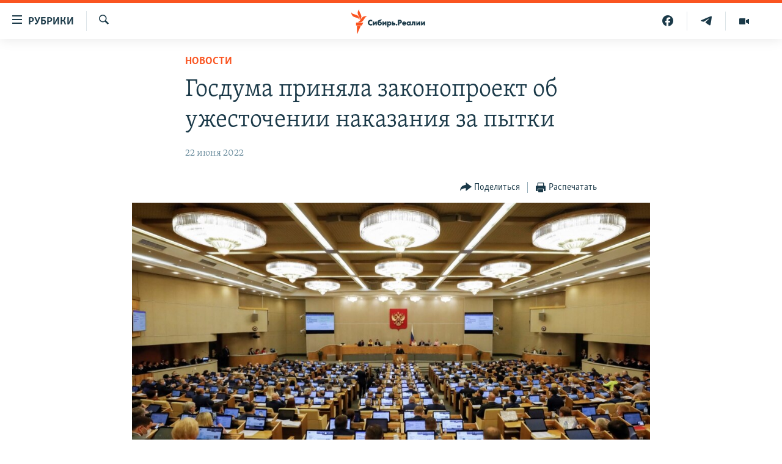

--- FILE ---
content_type: text/html; charset=utf-8
request_url: https://www.sibreal.org/a/gosduma/31909898.html
body_size: 13393
content:

<!DOCTYPE html>
<html lang="ru" dir="ltr" class="no-js">
<head>
<link href="/Content/responsive/RFE/ru-RU-X-SIB/RFE-ru-RU-X-SIB.css?&amp;av=0.0.0.0&amp;cb=371" rel="stylesheet"/>
<script src="https://tags.sibreal.org/rferl-pangea/prod/utag.sync.js"></script> <script type='text/javascript' src='https://www.youtube.com/iframe_api' async></script>
<link rel="manifest" href="/manifest.json">
<script type="text/javascript">
//a general 'js' detection, must be on top level in <head>, due to CSS performance
document.documentElement.className = "js";
var cacheBuster = "371";
var appBaseUrl = "/";
var imgEnhancerBreakpoints = [0, 144, 256, 408, 650, 1023, 1597];
var isLoggingEnabled = false;
var isPreviewPage = false;
var isLivePreviewPage = false;
if (!isPreviewPage) {
window.RFE = window.RFE || {};
window.RFE.cacheEnabledByParam = window.location.href.indexOf('nocache=1') === -1;
const url = new URL(window.location.href);
const params = new URLSearchParams(url.search);
// Remove the 'nocache' parameter
params.delete('nocache');
// Update the URL without the 'nocache' parameter
url.search = params.toString();
window.history.replaceState(null, '', url.toString());
} else {
window.addEventListener('load', function() {
const links = window.document.links;
for (let i = 0; i < links.length; i++) {
links[i].href = '#';
links[i].target = '_self';
}
})
}
// Iframe & Embed detection
var embedProperties = {};
try {
// Reliable way to check if we are in an iframe.
var isIframe = window.self !== window.top;
embedProperties.is_iframe = isIframe;
if (!isIframe) {
embedProperties.embed_context = "main";
} else {
// We are in an iframe. Let's try to access the parent.
// This access will only fail with strict cross-origin (without document.domain).
var parentLocation = window.top.location;
// The access succeeded. Now we explicitly compare the hostname.
if (window.location.hostname === parentLocation.hostname) {
embedProperties.embed_context = "embed_self";
} else {
// Hostname is different (e.g. different subdomain with document.domain)
embedProperties.embed_context = "embed_cross";
}
// Since the access works, we can safely get the details.
embedProperties.url_parent = parentLocation.href;
embedProperties.title_parent = window.top.document.title;
}
} catch (err) {
// We are in an iframe, and an error occurred, probably due to cross-origin restrictions.
embedProperties.is_iframe = true;
embedProperties.embed_context = "embed_cross";
// We cannot access the properties of window.top.
// `document.referrer` can sometimes provide the URL of the parent page.
// It is not 100% reliable, but it is the best we can do in this situation.
embedProperties.url_parent = document.referrer || null;
embedProperties.title_parent = null; // We can't get to the title in a cross-origin scenario.
}
var pwaEnabled = false;
var swCacheDisabled;
</script>
<meta charset="utf-8" />
<title>Госдума приняла законопроект об ужесточении наказания за пытки</title>
<meta name="description" content="Правозащитники считают, что новый закон не повлияет на проблему" />
<meta name="keywords" content="НОВОСТИ, Государственная дума РФ, пытки задержанных, законопроект о пытках" />
<meta name="viewport" content="width=device-width, initial-scale=1.0" />
<meta http-equiv="X-UA-Compatible" content="IE=edge" />
<meta name="robots" content="max-image-preview:large"><meta name="yandex-verification" content="be3e85d67b592604" />
<meta property="fb:pages" content="2178891482337491" />
<link href="https://www.sibreal.org/a/gosduma/31909898.html" rel="canonical" />
<meta name="apple-mobile-web-app-title" content="RFE/RL" />
<meta name="apple-mobile-web-app-status-bar-style" content="black" />
<meta name="apple-itunes-app" content="app-id=478861937, app-argument=//31909898.ltr" />
<meta content="Госдума приняла законопроект об ужесточении наказания за пытки" property="og:title" />
<meta content="Правозащитники считают, что новый закон не повлияет на проблему" property="og:description" />
<meta content="article" property="og:type" />
<meta content="https://www.sibreal.org/a/gosduma/31909898.html" property="og:url" />
<meta content="Сибирь.Реалии " property="og:site_name" />
<meta content="https://gdb.rferl.org/c3750000-0aff-0242-f338-08d9f07cc69f_cx1_cy9_cw95_w1200_h630.jpg" property="og:image" />
<meta content="1200" property="og:image:width" />
<meta content="630" property="og:image:height" />
<meta content="829012478041607" property="fb:app_id" />
<meta content="summary_large_image" name="twitter:card" />
<meta content="@SomeAccount" name="twitter:site" />
<meta content="https://gdb.rferl.org/c3750000-0aff-0242-f338-08d9f07cc69f_cx1_cy9_cw95_w1200_h630.jpg" name="twitter:image" />
<meta content="Госдума приняла законопроект об ужесточении наказания за пытки" name="twitter:title" />
<meta content="Правозащитники считают, что новый закон не повлияет на проблему" name="twitter:description" />
<link rel="amphtml" href="https://www.sibreal.org/amp/gosduma/31909898.html" />
<script type="application/ld+json">{"articleSection":"НОВОСТИ","isAccessibleForFree":true,"headline":"Госдума приняла законопроект об ужесточении наказания за пытки","inLanguage":"ru-RU-X-SIB","keywords":"НОВОСТИ, Государственная дума РФ, пытки задержанных, законопроект о пытках","author":{"@type":"Person","name":"Cибирь.Реалии"},"datePublished":"2022-06-22 11:05:26Z","dateModified":"2022-06-22 11:05:26Z","publisher":{"logo":{"width":512,"height":220,"@type":"ImageObject","url":"https://www.sibreal.org/Content/responsive/RFE/ru-RU-X-SIB/img/logo.png"},"@type":"NewsMediaOrganization","url":"https://www.sibreal.org","sameAs":["https://t.me/sibrealii","https://www.youtube.com/channel/UCXbY7Lu7rj1ZwpkzDjJDFIw/?sub_confirmation=1","https://twitter.com/sibrealii","https://www.facebook.com/sibrealii","https://www.instagram.com/sibrealii/"],"name":"Сибирь.Реалии","alternateName":""},"@context":"https://schema.org","@type":"NewsArticle","mainEntityOfPage":"https://www.sibreal.org/a/gosduma/31909898.html","url":"https://www.sibreal.org/a/gosduma/31909898.html","description":"Правозащитники считают, что новый закон не повлияет на проблему","image":{"width":1080,"height":608,"@type":"ImageObject","url":"https://gdb.rferl.org/c3750000-0aff-0242-f338-08d9f07cc69f_cx1_cy9_cw95_w1080_h608.jpg"},"name":"Госдума приняла законопроект об ужесточении наказания за пытки"}</script>
<script src="/Scripts/responsive/infographics.b?v=dVbZ-Cza7s4UoO3BqYSZdbxQZVF4BOLP5EfYDs4kqEo1&amp;av=0.0.0.0&amp;cb=371"></script>
<script src="/Scripts/responsive/loader.b?v=C-JLefdHQ4ECvt5x4bMsJCTq2VRkcN8JUkP-IB-DzAI1&amp;av=0.0.0.0&amp;cb=371"></script>
<link rel="icon" type="image/svg+xml" href="/Content/responsive/RFE/img/webApp/favicon.svg" />
<link rel="alternate icon" href="/Content/responsive/RFE/img/webApp/favicon.ico" />
<link rel="mask-icon" color="#ea6903" href="/Content/responsive/RFE/img/webApp/favicon_safari.svg" />
<link rel="apple-touch-icon" sizes="152x152" href="/Content/responsive/RFE/img/webApp/ico-152x152.png" />
<link rel="apple-touch-icon" sizes="144x144" href="/Content/responsive/RFE/img/webApp/ico-144x144.png" />
<link rel="apple-touch-icon" sizes="114x114" href="/Content/responsive/RFE/img/webApp/ico-114x114.png" />
<link rel="apple-touch-icon" sizes="72x72" href="/Content/responsive/RFE/img/webApp/ico-72x72.png" />
<link rel="apple-touch-icon-precomposed" href="/Content/responsive/RFE/img/webApp/ico-57x57.png" />
<link rel="icon" sizes="192x192" href="/Content/responsive/RFE/img/webApp/ico-192x192.png" />
<link rel="icon" sizes="128x128" href="/Content/responsive/RFE/img/webApp/ico-128x128.png" />
<meta name="msapplication-TileColor" content="#ffffff" />
<meta name="msapplication-TileImage" content="/Content/responsive/RFE/img/webApp/ico-144x144.png" />
<link rel="preload" href="/Content/responsive/fonts/Skolar-Lt_Cyrl_v2.4.woff" type="font/woff" as="font" crossorigin="anonymous" />
<link rel="alternate" type="application/rss+xml" title="RFE/RL - Top Stories [RSS]" href="/api/" />
<link rel="sitemap" type="application/rss+xml" href="/sitemap.xml" />
<script type="text/javascript">
var analyticsData = Object.assign(embedProperties, {url:"https://www.sibreal.org/a/gosduma/31909898.html",property_id:"543",article_uid:"31909898",page_title:"Госдума приняла законопроект об ужесточении наказания за пытки",page_type:"article",content_type:"article",subcontent_type:"article",last_modified:"2022-06-22 11:05:26Z",pub_datetime:"2022-06-22 11:05:26Z",section:"новости",english_section:"sib-news",byline:"",categories:"sib-news",tags:"государственная дума рф;пытки задержанных;законопроект о пытках",domain:"www.sibreal.org",language:"Russian",language_service:"RFERL Russian",platform:"web",copied:"no",copied_article:"",copied_title:"",runs_js:"Yes",cms_release:"8.45.0.0.371",enviro_type:"prod",slug:"gosduma",entity:"RFE",short_language_service:"RU",platform_short:"W",page_name:"Госдума приняла законопроект об ужесточении наказания за пытки"});
// Push Analytics data as GTM message (without "event" attribute and before GTM initialization)
window.dataLayer = window.dataLayer || [];
window.dataLayer.push(analyticsData);
</script>
<script type="text/javascript" data-cookiecategory="analytics">
var gtmEventObject = {event: 'page_meta_ready'};window.dataLayer = window.dataLayer || [];window.dataLayer.push(gtmEventObject);
var renderGtm = "true";
if (renderGtm === "true") {
(function(w,d,s,l,i){w[l]=w[l]||[];w[l].push({'gtm.start':new Date().getTime(),event:'gtm.js'});var f=d.getElementsByTagName(s)[0],j=d.createElement(s),dl=l!='dataLayer'?'&l='+l:'';j.async=true;j.src='//www.googletagmanager.com/gtm.js?id='+i+dl;f.parentNode.insertBefore(j,f);})(window,document,'script','dataLayer','GTM-WXZBPZ');
}
</script>
</head>
<body class=" nav-no-loaded cc_theme pg-article pg-article--single-column print-lay-article nojs-images ">
<noscript><iframe src="https://www.googletagmanager.com/ns.html?id=GTM-WXZBPZ" height="0" width="0" style="display:none;visibility:hidden"></iframe></noscript> <script type="text/javascript" data-cookiecategory="analytics">
var gtmEventObject = {event: 'page_meta_ready'};window.dataLayer = window.dataLayer || [];window.dataLayer.push(gtmEventObject);
var renderGtm = "true";
if (renderGtm === "true") {
(function(w,d,s,l,i){w[l]=w[l]||[];w[l].push({'gtm.start':new Date().getTime(),event:'gtm.js'});var f=d.getElementsByTagName(s)[0],j=d.createElement(s),dl=l!='dataLayer'?'&l='+l:'';j.async=true;j.src='//www.googletagmanager.com/gtm.js?id='+i+dl;f.parentNode.insertBefore(j,f);})(window,document,'script','dataLayer','GTM-WXZBPZ');
}
</script>
<!--Analytics tag js version start-->
<script type="text/javascript" data-cookiecategory="analytics">
var utag_data = Object.assign({}, analyticsData, {pub_year:"2022",pub_month:"06",pub_day:"22",pub_hour:"11",pub_weekday:"Wednesday"});
if(typeof(TealiumTagFrom)==='function' && typeof(TealiumTagSearchKeyword)==='function') {
var utag_from=TealiumTagFrom();var utag_searchKeyword=TealiumTagSearchKeyword();
if(utag_searchKeyword!=null && utag_searchKeyword!=='' && utag_data["search_keyword"]==null) utag_data["search_keyword"]=utag_searchKeyword;if(utag_from!=null && utag_from!=='') utag_data["from"]=TealiumTagFrom();}
if(window.top!== window.self&&utag_data.page_type==="snippet"){utag_data.page_type = 'iframe';}
try{if(window.top!==window.self&&window.self.location.hostname===window.top.location.hostname){utag_data.platform = 'self-embed';utag_data.platform_short = 'se';}}catch(e){if(window.top!==window.self&&window.self.location.search.includes("platformType=self-embed")){utag_data.platform = 'cross-promo';utag_data.platform_short = 'cp';}}
(function(a,b,c,d){ a="https://tags.sibreal.org/rferl-pangea/prod/utag.js"; b=document;c="script";d=b.createElement(c);d.src=a;d.type="text/java"+c;d.async=true; a=b.getElementsByTagName(c)[0];a.parentNode.insertBefore(d,a); })();
</script>
<!--Analytics tag js version end-->
<!-- Analytics tag management NoScript -->
<noscript>
<img style="position: absolute; border: none;" src="https://ssc.sibreal.org/b/ss/bbgprod,bbgentityrferl/1/G.4--NS/694756499?pageName=rfe%3aru%3aw%3aarticle%3a%d0%93%d0%be%d1%81%d0%b4%d1%83%d0%bc%d0%b0%20%d0%bf%d1%80%d0%b8%d0%bd%d1%8f%d0%bb%d0%b0%20%d0%b7%d0%b0%d0%ba%d0%be%d0%bd%d0%be%d0%bf%d1%80%d0%be%d0%b5%d0%ba%d1%82%20%d0%be%d0%b1%20%d1%83%d0%b6%d0%b5%d1%81%d1%82%d0%be%d1%87%d0%b5%d0%bd%d0%b8%d0%b8%20%d0%bd%d0%b0%d0%ba%d0%b0%d0%b7%d0%b0%d0%bd%d0%b8%d1%8f%20%d0%b7%d0%b0%20%d0%bf%d1%8b%d1%82%d0%ba%d0%b8&amp;c6=%d0%93%d0%be%d1%81%d0%b4%d1%83%d0%bc%d0%b0%20%d0%bf%d1%80%d0%b8%d0%bd%d1%8f%d0%bb%d0%b0%20%d0%b7%d0%b0%d0%ba%d0%be%d0%bd%d0%be%d0%bf%d1%80%d0%be%d0%b5%d0%ba%d1%82%20%d0%be%d0%b1%20%d1%83%d0%b6%d0%b5%d1%81%d1%82%d0%be%d1%87%d0%b5%d0%bd%d0%b8%d0%b8%20%d0%bd%d0%b0%d0%ba%d0%b0%d0%b7%d0%b0%d0%bd%d0%b8%d1%8f%20%d0%b7%d0%b0%20%d0%bf%d1%8b%d1%82%d0%ba%d0%b8&amp;v36=8.45.0.0.371&amp;v6=D=c6&amp;g=https%3a%2f%2fwww.sibreal.org%2fa%2fgosduma%2f31909898.html&amp;c1=D=g&amp;v1=D=g&amp;events=event1,event52&amp;c16=rferl%20russian&amp;v16=D=c16&amp;c5=sib-news&amp;v5=D=c5&amp;ch=%d0%9d%d0%9e%d0%92%d0%9e%d0%a1%d0%a2%d0%98&amp;c15=russian&amp;v15=D=c15&amp;c4=article&amp;v4=D=c4&amp;c14=31909898&amp;v14=D=c14&amp;v20=no&amp;c17=web&amp;v17=D=c17&amp;mcorgid=518abc7455e462b97f000101%40adobeorg&amp;server=www.sibreal.org&amp;pageType=D=c4&amp;ns=bbg&amp;v29=D=server&amp;v25=rfe&amp;v30=543&amp;v105=D=User-Agent " alt="analytics" width="1" height="1" /></noscript>
<!-- End of Analytics tag management NoScript -->
<!--*** Accessibility links - For ScreenReaders only ***-->
<section>
<div class="sr-only">
<h2>Ссылки для упрощенного доступа</h2>
<ul>
<li><a href="#content" data-disable-smooth-scroll="1">Вернуться к основному содержанию</a></li>
<li><a href="#navigation" data-disable-smooth-scroll="1">Вернутся к главной навигации</a></li>
<li><a href="#txtHeaderSearch" data-disable-smooth-scroll="1">Вернутся к поиску</a></li>
</ul>
</div>
</section>
<div class="fb-quote"></div>
<div dir="ltr">
<div id="page">
<aside>
<div class="c-lightbox overlay-modal">
<div class="c-lightbox__intro">
<h2 class="c-lightbox__intro-title"></h2>
<button class="btn btn--rounded c-lightbox__btn c-lightbox__intro-next" title="Следующий">
<span class="ico ico--rounded ico-chevron-forward"></span>
<span class="sr-only">Следующий</span>
</button>
</div>
<div class="c-lightbox__nav">
<button class="btn btn--rounded c-lightbox__btn c-lightbox__btn--close" title="Закрыть">
<span class="ico ico--rounded ico-close"></span>
<span class="sr-only">Закрыть</span>
</button>
<button class="btn btn--rounded c-lightbox__btn c-lightbox__btn--prev" title="Предыдущий">
<span class="ico ico--rounded ico-chevron-backward"></span>
<span class="sr-only">Предыдущий</span>
</button>
<button class="btn btn--rounded c-lightbox__btn c-lightbox__btn--next" title="Следующий">
<span class="ico ico--rounded ico-chevron-forward"></span>
<span class="sr-only">Следующий</span>
</button>
</div>
<div class="c-lightbox__content-wrap">
<figure class="c-lightbox__content">
<span class="c-spinner c-spinner--lightbox">
<img src="/Content/responsive/img/player-spinner.png"
alt="пожалуйста, подождите"
title="пожалуйста, подождите" />
</span>
<div class="c-lightbox__img">
<div class="thumb">
<img src="" alt="" />
</div>
</div>
<figcaption>
<div class="c-lightbox__info c-lightbox__info--foot">
<span class="c-lightbox__counter"></span>
<span class="caption c-lightbox__caption"></span>
</div>
</figcaption>
</figure>
</div>
<div class="hidden">
<div class="content-advisory__box content-advisory__box--lightbox">
<span class="content-advisory__box-text">This image contains sensitive content which some people may find offensive or disturbing.</span>
<button class="btn btn--transparent content-advisory__box-btn m-t-md" value="text" type="button">
<span class="btn__text">
Click to reveal
</span>
</button>
</div>
</div>
</div>
<div class="print-dialogue">
<div class="container">
<h3 class="print-dialogue__title section-head">Print Options:</h3>
<div class="print-dialogue__opts">
<ul class="print-dialogue__opt-group">
<li class="form__group form__group--checkbox">
<input class="form__check " id="checkboxImages" name="checkboxImages" type="checkbox" checked="checked" />
<label for="checkboxImages" class="form__label m-t-md">Images</label>
</li>
<li class="form__group form__group--checkbox">
<input class="form__check " id="checkboxMultimedia" name="checkboxMultimedia" type="checkbox" checked="checked" />
<label for="checkboxMultimedia" class="form__label m-t-md">Multimedia</label>
</li>
</ul>
<ul class="print-dialogue__opt-group">
<li class="form__group form__group--checkbox">
<input class="form__check " id="checkboxEmbedded" name="checkboxEmbedded" type="checkbox" checked="checked" />
<label for="checkboxEmbedded" class="form__label m-t-md">Embedded Content</label>
</li>
<li class="form__group form__group--checkbox">
<input class="form__check " id="checkboxComments" name="checkboxComments" type="checkbox" />
<label for="checkboxComments" class="form__label m-t-md"> Comments</label>
</li>
</ul>
</div>
<div class="print-dialogue__buttons">
<button class="btn btn--secondary close-button" type="button" title="Отменить">
<span class="btn__text ">Отменить</span>
</button>
<button class="btn btn-cust-print m-l-sm" type="button" title="Распечатать">
<span class="btn__text ">Распечатать</span>
</button>
</div>
</div>
</div>
<div class="ctc-message pos-fix">
<div class="ctc-message__inner">Ссылка была скопирована</div>
</div>
</aside>
<div class="hdr-20 hdr-20--big">
<div class="hdr-20__inner">
<div class="hdr-20__max pos-rel">
<div class="hdr-20__side hdr-20__side--primary d-flex">
<label data-for="main-menu-ctrl" data-switcher-trigger="true" data-switch-target="main-menu-ctrl" class="burger hdr-trigger pos-rel trans-trigger" data-trans-evt="click" data-trans-id="menu">
<span class="ico ico-close hdr-trigger__ico hdr-trigger__ico--close burger__ico burger__ico--close"></span>
<span class="ico ico-menu hdr-trigger__ico hdr-trigger__ico--open burger__ico burger__ico--open"></span>
<span class="burger__label">Рубрики</span>
</label>
<div class="menu-pnl pos-fix trans-target" data-switch-target="main-menu-ctrl" data-trans-id="menu">
<div class="menu-pnl__inner">
<nav class="main-nav menu-pnl__item menu-pnl__item--first">
<ul class="main-nav__list accordeon" data-analytics-tales="false" data-promo-name="link" data-location-name="nav,secnav">
<li class="main-nav__item">
<a class="main-nav__item-name main-nav__item-name--link" href="/brave-people" title="Отважные люди" data-item-name="brave-people" >Отважные люди</a>
</li>
<li class="main-nav__item">
<a class="main-nav__item-name main-nav__item-name--link" href="/z/22953" title="Личное дело" data-item-name="personnel-file" >Личное дело</a>
</li>
<li class="main-nav__item">
<a class="main-nav__item-name main-nav__item-name--link" href="/interview" title="Интервью" data-item-name="sib-interview" >Интервью</a>
</li>
<li class="main-nav__item">
<a class="main-nav__item-name main-nav__item-name--link" href="/obzor" title="Экспертиза" data-item-name="sib-review" >Экспертиза</a>
</li>
<li class="main-nav__item">
<a class="main-nav__item-name main-nav__item-name--link" href="/z/22437" title="Общество" data-item-name="sib-society" >Общество</a>
</li>
<li class="main-nav__item">
<a class="main-nav__item-name main-nav__item-name--link" href="/opinions" title="Мнения" data-item-name="sib-opinions" >Мнения</a>
</li>
<li class="main-nav__item">
<a class="main-nav__item-name main-nav__item-name--link" href="/history" title="История" data-item-name="sib-history" >История</a>
</li>
<li class="main-nav__item">
<a class="main-nav__item-name main-nav__item-name--link" href="/u-sosedej" title="У соседей" data-item-name="neighbours" >У соседей</a>
</li>
<li class="main-nav__item">
<a class="main-nav__item-name main-nav__item-name--link" href="/novosti-ne-politika" title="Ну и новость!" data-item-name="not-news" >Ну и новость!</a>
</li>
<li class="main-nav__item accordeon__item" data-switch-target="menu-item-1710">
<label class="main-nav__item-name main-nav__item-name--label accordeon__control-label" data-switcher-trigger="true" data-for="menu-item-1710">
Мультимедиа
<span class="ico ico-chevron-down main-nav__chev"></span>
</label>
<div class="main-nav__sub-list">
<a class="main-nav__item-name main-nav__item-name--link main-nav__item-name--sub" href="/videos" title="Видео" data-item-name="sib-multimedia" >Видео</a>
<a class="main-nav__item-name main-nav__item-name--link main-nav__item-name--sub" href="/p/7291.html" title="Фото" >Фото</a>
</div>
</li>
<li class="main-nav__item accordeon__item" data-switch-target="menu-item-1741">
<label class="main-nav__item-name main-nav__item-name--label accordeon__control-label" data-switcher-trigger="true" data-for="menu-item-1741">
Спецпроекты
<span class="ico ico-chevron-down main-nav__chev"></span>
</label>
<div class="main-nav__sub-list">
<a class="main-nav__item-name main-nav__item-name--link main-nav__item-name--sub" href="/price-of-war" title="Цена войны" data-item-name="price-of-war" >Цена войны</a>
<a class="main-nav__item-name main-nav__item-name--link main-nav__item-name--sub" href="/p/6867.html" title="Хранители Сибири" data-item-name="sibiria-guardians" >Хранители Сибири</a>
<a class="main-nav__item-name main-nav__item-name--link main-nav__item-name--sub" href="/gulag-land" title="Территория ГУЛАГа" data-item-name="gulag-land" >Территория ГУЛАГа</a>
<a class="main-nav__item-name main-nav__item-name--link main-nav__item-name--sub" href="/z/22077" title="Такие малые народы" data-item-name="ethnic" >Такие малые народы</a>
<a class="main-nav__item-name main-nav__item-name--link main-nav__item-name--sub" href="/after-empire" title="После империи" data-item-name="after-empire" >После империи</a>
<a class="main-nav__item-name main-nav__item-name--link main-nav__item-name--sub" href="/russkij-mir" title="Русский мир" data-item-name="russian-world" >Русский мир</a>
<a class="main-nav__item-name main-nav__item-name--link main-nav__item-name--sub" href="/ostrova-smerti" title="Подкаст &quot;Острова смерти&quot;" data-item-name="islands-of-the-death" >Подкаст &quot;Острова смерти&quot;</a>
</div>
</li>
<li class="main-nav__item">
<a class="main-nav__item-name main-nav__item-name--link" href="/block" title="Как обойти блокировку" data-item-name="blocking-site" >Как обойти блокировку</a>
</li>
</ul>
</nav>
<div class="menu-pnl__item">
<a href="https://www.svoboda.org" class="menu-pnl__item-link" alt="Радио Свобода">Радио Свобода</a>
<a href="https://www.severreal.org" class="menu-pnl__item-link" alt="Север.Реалии">Север.Реалии</a>
</div>
<div class="menu-pnl__item menu-pnl__item--social">
<h5 class="menu-pnl__sub-head">Социальные сети</h5>
<a href="https://t.me/sibrealii" title="Подпишитесь на наш канал в Telegram" data-analytics-text="follow_on_telegram" class="btn btn--rounded btn--social-inverted menu-pnl__btn js-social-btn btn-telegram" target="_blank" rel="noopener">
<span class="ico ico-telegram ico--rounded"></span>
</a>
<a href="https://www.youtube.com/channel/UCXbY7Lu7rj1ZwpkzDjJDFIw/?sub_confirmation=1" title="Присоединяйтесь в Youtube" data-analytics-text="follow_on_youtube" class="btn btn--rounded btn--social-inverted menu-pnl__btn js-social-btn btn-youtube" target="_blank" rel="noopener">
<span class="ico ico-youtube ico--rounded"></span>
</a>
<a href="https://twitter.com/sibrealii" title="Мы в Twitter" data-analytics-text="follow_on_twitter" class="btn btn--rounded btn--social-inverted menu-pnl__btn js-social-btn btn-twitter" target="_blank" rel="noopener">
<span class="ico ico-twitter ico--rounded"></span>
</a>
<a href="https://www.facebook.com/sibrealii" title="Мы в Facebook" data-analytics-text="follow_on_facebook" class="btn btn--rounded btn--social-inverted menu-pnl__btn js-social-btn btn-facebook" target="_blank" rel="noopener">
<span class="ico ico-facebook-alt ico--rounded"></span>
</a>
<a href="https://www.instagram.com/sibrealii/" title="Подпишитесь на нашу страницу в Instagram" data-analytics-text="follow_on_instagram" class="btn btn--rounded btn--social-inverted menu-pnl__btn js-social-btn btn-instagram" target="_blank" rel="noopener">
<span class="ico ico-instagram ico--rounded"></span>
</a>
</div>
<div class="menu-pnl__item">
<a href="/navigation/allsites" class="menu-pnl__item-link">
<span class="ico ico-languages "></span>
Все сайты РСЕ/РС
</a>
</div>
</div>
</div>
<label data-for="top-search-ctrl" data-switcher-trigger="true" data-switch-target="top-search-ctrl" class="top-srch-trigger hdr-trigger">
<span class="ico ico-close hdr-trigger__ico hdr-trigger__ico--close top-srch-trigger__ico top-srch-trigger__ico--close"></span>
<span class="ico ico-search hdr-trigger__ico hdr-trigger__ico--open top-srch-trigger__ico top-srch-trigger__ico--open"></span>
</label>
<div class="srch-top srch-top--in-header" data-switch-target="top-search-ctrl">
<div class="container">
<form action="/s" class="srch-top__form srch-top__form--in-header" id="form-topSearchHeader" method="get" role="search"><label for="txtHeaderSearch" class="sr-only">Искать</label>
<input type="text" id="txtHeaderSearch" name="k" placeholder="текст для поиска..." accesskey="s" value="" class="srch-top__input analyticstag-event" onkeydown="if (event.keyCode === 13) { FireAnalyticsTagEventOnSearch('search', $dom.get('#txtHeaderSearch')[0].value) }" />
<button title="Искать" type="submit" class="btn btn--top-srch analyticstag-event" onclick="FireAnalyticsTagEventOnSearch('search', $dom.get('#txtHeaderSearch')[0].value) ">
<span class="ico ico-search"></span>
</button></form>
</div>
</div>
<a href="/" class="main-logo-link">
<img src="/Content/responsive/RFE/ru-RU-X-SIB/img/logo-compact.svg" class="main-logo main-logo--comp" alt="site logo">
<img src="/Content/responsive/RFE/ru-RU-X-SIB/img/logo.svg" class="main-logo main-logo--big" alt="site logo">
</a>
</div>
<div class="hdr-20__side hdr-20__side--secondary d-flex">
<a href="/videos" title="Видео" class="hdr-20__secondary-item" data-item-name="video">
<span class="ico ico-video hdr-20__secondary-icon"></span>
</a>
<a href="https://t.me/sibrealii" title="Telegram" class="hdr-20__secondary-item" data-item-name="custom1">
<span class="ico-custom ico-custom--1 hdr-20__secondary-icon"></span>
</a>
<a href="https://www.facebook.com/sibrealii" title="Facebook" class="hdr-20__secondary-item" data-item-name="custom3">
<span class="ico-custom ico-custom--3 hdr-20__secondary-icon"></span>
</a>
<a href="/s" title="Искать" class="hdr-20__secondary-item hdr-20__secondary-item--search" data-item-name="search">
<span class="ico ico-search hdr-20__secondary-icon hdr-20__secondary-icon--search"></span>
</a>
<div class="srch-bottom">
<form action="/s" class="srch-bottom__form d-flex" id="form-bottomSearch" method="get" role="search"><label for="txtSearch" class="sr-only">Искать</label>
<input type="search" id="txtSearch" name="k" placeholder="текст для поиска..." accesskey="s" value="" class="srch-bottom__input analyticstag-event" onkeydown="if (event.keyCode === 13) { FireAnalyticsTagEventOnSearch('search', $dom.get('#txtSearch')[0].value) }" />
<button title="Искать" type="submit" class="btn btn--bottom-srch analyticstag-event" onclick="FireAnalyticsTagEventOnSearch('search', $dom.get('#txtSearch')[0].value) ">
<span class="ico ico-search"></span>
</button></form>
</div>
</div>
<img src="/Content/responsive/RFE/ru-RU-X-SIB/img/logo-print.gif" class="logo-print" loading="lazy" alt="site logo">
<img src="/Content/responsive/RFE/ru-RU-X-SIB/img/logo-print_color.png" class="logo-print logo-print--color" loading="lazy" alt="site logo">
</div>
</div>
</div>
<script>
if (document.body.className.indexOf('pg-home') > -1) {
var nav2In = document.querySelector('.hdr-20__inner');
var nav2Sec = document.querySelector('.hdr-20__side--secondary');
var secStyle = window.getComputedStyle(nav2Sec);
if (nav2In && window.pageYOffset < 150 && secStyle['position'] !== 'fixed') {
nav2In.classList.add('hdr-20__inner--big')
}
}
</script>
<div class="c-hlights c-hlights--breaking c-hlights--no-item" data-hlight-display="mobile,desktop">
<div class="c-hlights__wrap container p-0">
<div class="c-hlights__nav">
<a role="button" href="#" title="Предыдущий">
<span class="ico ico-chevron-backward m-0"></span>
<span class="sr-only">Предыдущий</span>
</a>
<a role="button" href="#" title="Следующий">
<span class="ico ico-chevron-forward m-0"></span>
<span class="sr-only">Следующий</span>
</a>
</div>
<span class="c-hlights__label">
<span class="">Новость часа</span>
<span class="switcher-trigger">
<label data-for="more-less-1" data-switcher-trigger="true" class="switcher-trigger__label switcher-trigger__label--more p-b-0" title="Показать больше">
<span class="ico ico-chevron-down"></span>
</label>
<label data-for="more-less-1" data-switcher-trigger="true" class="switcher-trigger__label switcher-trigger__label--less p-b-0" title="Show less">
<span class="ico ico-chevron-up"></span>
</label>
</span>
</span>
<ul class="c-hlights__items switcher-target" data-switch-target="more-less-1">
</ul>
</div>
</div> <div id="content">
<main class="container">
<div class="hdr-container">
<div class="row">
<div class="col-xs-12 col-sm-12 col-md-10 col-md-offset-1">
<div class="row">
<div class="col-category col-xs-12 col-md-8 col-md-offset-2"> <div class="category js-category">
<a class="" href="/news">НОВОСТИ</a> </div>
</div><div class="col-title col-xs-12 col-md-8 col-md-offset-2"> <h1 class="title pg-title">
Госдума приняла законопроект об ужесточении наказания за пытки
</h1>
</div><div class="col-publishing-details col-xs-12 col-md-8 col-md-offset-2"> <div class="publishing-details ">
<div class="published">
<span class="date" >
<time pubdate="pubdate" datetime="2022-06-22T14:05:26+03:00">
22 июня 2022
</time>
</span>
</div>
</div>
</div><div class="col-xs-12 col-md-8 col-md-offset-2"> <div class="col-article-tools pos-rel article-share">
<div class="col-article-tools__end">
<div class="share--box">
<div class="sticky-share-container" style="display:none">
<div class="container">
<a href="https://www.sibreal.org" id="logo-sticky-share">&nbsp;</a>
<div class="pg-title pg-title--sticky-share">
Госдума приняла законопроект об ужесточении наказания за пытки
</div>
<div class="sticked-nav-actions">
<!--This part is for sticky navigation display-->
<p class="buttons link-content-sharing p-0 ">
<button class="btn btn--link btn-content-sharing p-t-0 " id="btnContentSharing" value="text" role="Button" type="" title="поделиться в других соцсетях">
<span class="ico ico-share ico--l"></span>
<span class="btn__text ">
Поделиться
</span>
</button>
</p>
<aside class="content-sharing js-content-sharing js-content-sharing--apply-sticky content-sharing--sticky"
role="complementary"
data-share-url="https://www.sibreal.org/a/gosduma/31909898.html" data-share-title="Госдума приняла законопроект об ужесточении наказания за пытки" data-share-text="Правозащитники считают, что новый закон не повлияет на проблему">
<div class="content-sharing__popover">
<h6 class="content-sharing__title">Поделиться</h6>
<button href="#close" id="btnCloseSharing" class="btn btn--text-like content-sharing__close-btn">
<span class="ico ico-close ico--l"></span>
</button>
<ul class="content-sharing__list">
<li class="content-sharing__item">
<div class="ctc ">
<input type="text" class="ctc__input" readonly="readonly">
<a href="" js-href="https://www.sibreal.org/a/gosduma/31909898.html" class="content-sharing__link ctc__button">
<span class="ico ico-copy-link ico--rounded ico--s"></span>
<span class="content-sharing__link-text">Скопировать ссылку</span>
</a>
</div>
</li>
<li class="content-sharing__item">
<a href="https://telegram.me/share/url?url=https%3a%2f%2fwww.sibreal.org%2fa%2fgosduma%2f31909898.html"
data-analytics-text="share_on_telegram"
title="Telegram" target="_blank"
class="content-sharing__link js-social-btn">
<span class="ico ico-telegram ico--rounded ico--s"></span>
<span class="content-sharing__link-text">Telegram</span>
</a>
</li>
<li class="content-sharing__item">
<a href="https://facebook.com/sharer.php?u=https%3a%2f%2fwww.sibreal.org%2fa%2fgosduma%2f31909898.html"
data-analytics-text="share_on_facebook"
title="Facebook" target="_blank"
class="content-sharing__link js-social-btn">
<span class="ico ico-facebook ico--rounded ico--s"></span>
<span class="content-sharing__link-text">Facebook</span>
</a>
</li>
<li class="content-sharing__item">
<a href="https://twitter.com/share?url=https%3a%2f%2fwww.sibreal.org%2fa%2fgosduma%2f31909898.html&amp;text=%d0%93%d0%be%d1%81%d0%b4%d1%83%d0%bc%d0%b0+%d0%bf%d1%80%d0%b8%d0%bd%d1%8f%d0%bb%d0%b0+%d0%b7%d0%b0%d0%ba%d0%be%d0%bd%d0%be%d0%bf%d1%80%d0%be%d0%b5%d0%ba%d1%82+%d0%be%d0%b1+%d1%83%d0%b6%d0%b5%d1%81%d1%82%d0%be%d1%87%d0%b5%d0%bd%d0%b8%d0%b8+%d0%bd%d0%b0%d0%ba%d0%b0%d0%b7%d0%b0%d0%bd%d0%b8%d1%8f+%d0%b7%d0%b0+%d0%bf%d1%8b%d1%82%d0%ba%d0%b8"
data-analytics-text="share_on_twitter"
title="X (Twitter)" target="_blank"
class="content-sharing__link js-social-btn">
<span class="ico ico-twitter ico--rounded ico--s"></span>
<span class="content-sharing__link-text">X (Twitter)</span>
</a>
</li>
<li class="content-sharing__item visible-xs-inline-block visible-sm-inline-block">
<a href="whatsapp://send?text=https%3a%2f%2fwww.sibreal.org%2fa%2fgosduma%2f31909898.html"
data-analytics-text="share_on_whatsapp"
title="WhatsApp" target="_blank"
class="content-sharing__link js-social-btn">
<span class="ico ico-whatsapp ico--rounded ico--s"></span>
<span class="content-sharing__link-text">WhatsApp</span>
</a>
</li>
<li class="content-sharing__item visible-md-inline-block visible-lg-inline-block">
<a href="https://web.whatsapp.com/send?text=https%3a%2f%2fwww.sibreal.org%2fa%2fgosduma%2f31909898.html"
data-analytics-text="share_on_whatsapp_desktop"
title="WhatsApp" target="_blank"
class="content-sharing__link js-social-btn">
<span class="ico ico-whatsapp ico--rounded ico--s"></span>
<span class="content-sharing__link-text">WhatsApp</span>
</a>
</li>
<li class="content-sharing__item">
<a href="https://www.linkedin.com/shareArticle?mini=true&amp;url=https%3a%2f%2fwww.sibreal.org%2fa%2fgosduma%2f31909898.html&amp;title=Госдума приняла законопроект об ужесточении наказания за пытки"
data-analytics-text="share_on_linkedIn"
title="LinkedIn" target="_blank"
class="content-sharing__link js-social-btn">
<span class="ico ico-linkedin ico--rounded ico--s"></span>
<span class="content-sharing__link-text">LinkedIn</span>
</a>
</li>
<li class="content-sharing__item">
<a href="mailto:?body=https%3a%2f%2fwww.sibreal.org%2fa%2fgosduma%2f31909898.html&amp;subject=Госдума приняла законопроект об ужесточении наказания за пытки"
title="Email"
class="content-sharing__link ">
<span class="ico ico-email ico--rounded ico--s"></span>
<span class="content-sharing__link-text">Email</span>
</a>
</li>
</ul>
</div>
</aside>
</div>
</div>
</div>
<div class="links">
<p class="buttons link-content-sharing p-0 ">
<button class="btn btn--link btn-content-sharing p-t-0 " id="btnContentSharing" value="text" role="Button" type="" title="поделиться в других соцсетях">
<span class="ico ico-share ico--l"></span>
<span class="btn__text ">
Поделиться
</span>
</button>
</p>
<aside class="content-sharing js-content-sharing " role="complementary"
data-share-url="https://www.sibreal.org/a/gosduma/31909898.html" data-share-title="Госдума приняла законопроект об ужесточении наказания за пытки" data-share-text="Правозащитники считают, что новый закон не повлияет на проблему">
<div class="content-sharing__popover">
<h6 class="content-sharing__title">Поделиться</h6>
<button href="#close" id="btnCloseSharing" class="btn btn--text-like content-sharing__close-btn">
<span class="ico ico-close ico--l"></span>
</button>
<ul class="content-sharing__list">
<li class="content-sharing__item">
<div class="ctc ">
<input type="text" class="ctc__input" readonly="readonly">
<a href="" js-href="https://www.sibreal.org/a/gosduma/31909898.html" class="content-sharing__link ctc__button">
<span class="ico ico-copy-link ico--rounded ico--l"></span>
<span class="content-sharing__link-text">Скопировать ссылку</span>
</a>
</div>
</li>
<li class="content-sharing__item">
<a href="https://telegram.me/share/url?url=https%3a%2f%2fwww.sibreal.org%2fa%2fgosduma%2f31909898.html"
data-analytics-text="share_on_telegram"
title="Telegram" target="_blank"
class="content-sharing__link js-social-btn">
<span class="ico ico-telegram ico--rounded ico--l"></span>
<span class="content-sharing__link-text">Telegram</span>
</a>
</li>
<li class="content-sharing__item">
<a href="https://facebook.com/sharer.php?u=https%3a%2f%2fwww.sibreal.org%2fa%2fgosduma%2f31909898.html"
data-analytics-text="share_on_facebook"
title="Facebook" target="_blank"
class="content-sharing__link js-social-btn">
<span class="ico ico-facebook ico--rounded ico--l"></span>
<span class="content-sharing__link-text">Facebook</span>
</a>
</li>
<li class="content-sharing__item">
<a href="https://twitter.com/share?url=https%3a%2f%2fwww.sibreal.org%2fa%2fgosduma%2f31909898.html&amp;text=%d0%93%d0%be%d1%81%d0%b4%d1%83%d0%bc%d0%b0+%d0%bf%d1%80%d0%b8%d0%bd%d1%8f%d0%bb%d0%b0+%d0%b7%d0%b0%d0%ba%d0%be%d0%bd%d0%be%d0%bf%d1%80%d0%be%d0%b5%d0%ba%d1%82+%d0%be%d0%b1+%d1%83%d0%b6%d0%b5%d1%81%d1%82%d0%be%d1%87%d0%b5%d0%bd%d0%b8%d0%b8+%d0%bd%d0%b0%d0%ba%d0%b0%d0%b7%d0%b0%d0%bd%d0%b8%d1%8f+%d0%b7%d0%b0+%d0%bf%d1%8b%d1%82%d0%ba%d0%b8"
data-analytics-text="share_on_twitter"
title="X (Twitter)" target="_blank"
class="content-sharing__link js-social-btn">
<span class="ico ico-twitter ico--rounded ico--l"></span>
<span class="content-sharing__link-text">X (Twitter)</span>
</a>
</li>
<li class="content-sharing__item visible-xs-inline-block visible-sm-inline-block">
<a href="whatsapp://send?text=https%3a%2f%2fwww.sibreal.org%2fa%2fgosduma%2f31909898.html"
data-analytics-text="share_on_whatsapp"
title="WhatsApp" target="_blank"
class="content-sharing__link js-social-btn">
<span class="ico ico-whatsapp ico--rounded ico--l"></span>
<span class="content-sharing__link-text">WhatsApp</span>
</a>
</li>
<li class="content-sharing__item visible-md-inline-block visible-lg-inline-block">
<a href="https://web.whatsapp.com/send?text=https%3a%2f%2fwww.sibreal.org%2fa%2fgosduma%2f31909898.html"
data-analytics-text="share_on_whatsapp_desktop"
title="WhatsApp" target="_blank"
class="content-sharing__link js-social-btn">
<span class="ico ico-whatsapp ico--rounded ico--l"></span>
<span class="content-sharing__link-text">WhatsApp</span>
</a>
</li>
<li class="content-sharing__item">
<a href="https://www.linkedin.com/shareArticle?mini=true&amp;url=https%3a%2f%2fwww.sibreal.org%2fa%2fgosduma%2f31909898.html&amp;title=Госдума приняла законопроект об ужесточении наказания за пытки"
data-analytics-text="share_on_linkedIn"
title="LinkedIn" target="_blank"
class="content-sharing__link js-social-btn">
<span class="ico ico-linkedin ico--rounded ico--l"></span>
<span class="content-sharing__link-text">LinkedIn</span>
</a>
</li>
<li class="content-sharing__item">
<a href="mailto:?body=https%3a%2f%2fwww.sibreal.org%2fa%2fgosduma%2f31909898.html&amp;subject=Госдума приняла законопроект об ужесточении наказания за пытки"
title="Email"
class="content-sharing__link ">
<span class="ico ico-email ico--rounded ico--l"></span>
<span class="content-sharing__link-text">Email</span>
</a>
</li>
</ul>
</div>
</aside>
<p class="link-print hidden-xs buttons p-0">
<button class="btn btn--link btn-print p-t-0" onclick="if (typeof FireAnalyticsTagEvent === 'function') {FireAnalyticsTagEvent({ on_page_event: 'print_story' });}return false" title="(CTRL+P)">
<span class="ico ico-print"></span>
<span class="btn__text">Распечатать</span>
</button>
</p>
</div>
</div>
</div>
</div>
</div><div class="col-multimedia col-xs-12 col-md-10 col-md-offset-1"> <div class="cover-media">
<figure class="media-image js-media-expand">
<div class="img-wrap">
<div class="thumb thumb16_9">
<img src="https://gdb.rferl.org/c3750000-0aff-0242-f338-08d9f07cc69f_cx1_cy9_cw95_w250_r1_s.jpg" alt="" />
</div>
</div>
</figure>
</div>
</div>
</div>
</div>
</div>
</div>
<div class="body-container">
<div class="row">
<div class="col-xs-12 col-sm-12 col-md-10 col-md-offset-1">
<div class="row">
<div class="col-xs-12 col-sm-12 col-md-8 col-lg-8 col-md-offset-2">
<div id="article-content" class="content-floated-wrap fb-quotable">
<div class="wsw">
<p>Госдума приняла в третьем, финальном чтении законопроект об ужесточении наказания за пытки до 15 лет лишения свободы, <a class="wsw__a" href="http://duma.gov.ru/news/54678/" target="_blank">сообщила</a> пресс-служба нижней палаты парламента.</p>
<p>Поправка в закон позволит привлекать к ответственности за пытки в том числе сотрудников ФСИН, а не только следователей или лиц, проводящих дознание, как это предусмотрено в нынешней редакции статьи 302 Уголовного кодекса.</p>
<p>В принятом документе дается определение пытки. В частности, к целям пыток отнесено запугивание как способ контроля за личностью заключенного или принуждения другого лица к совершению каких‑либо действий под страхом пытки. </p>
<p>Статья 286 УК о превышении должностных полномочий дополнена нормой, устанавливающей ответственность за пытки, повлекшие по неосторожности смерть потерпевшего или причинение тяжкого вреда его здоровью. За это будет грозить лишение свободы сроком от восьми до 15 лет с невозможностью занимать определенные должности или заниматься определенной деятельностью на срок до 20 лет.</p>
<p>Кроме того, пункт &quot;д&quot; статьи 117 (&quot;Истязание&quot;) будет изложен в новой редакции, которая предусматривает повышенную ответственность за истязания с особой жестокостью, издевательством над потерпевшим или его мучением.</p>
<ul>
<li>Госдума <a class="wsw__a" href="https://www.severreal.org/a/deputaty-vnesli-zakonoproekt-o-12-godah-kolonii-za-pytki/31617454.html" target="_blank">приняла</a> законопроект об увеличении наказания для сотрудников правоохранительных органов за пытки в декабре 2021 года.</li>
<li>Перед этим проект Gulagu.net опубликовал две части архива ФСИН с записями пыток заключенных. Первая часть в основном касалась пыток в саратовской ОТБ-1, <a class="wsw__a" href="https://www.severreal.org/a/gulagu-net-pokazal-novye-kadry-s-pytkami-v-koloniyah/31617850.html" target="_blank">вторая</a> - насилия над заключенными в красноярской ИК-17. После публикации видео с пытками СК возбудил несколько уголовных дел, а глава ФСИН Александр Калашников и его заместитель Анатолий Якунин были <a class="wsw__a" href="https://www.severreal.org/a/putin-uvolil-zamdirektora-fsin-anatoliya-yakunina/31630163.html" target="_blank">уволены</a>.</li>
<li>&quot;Комитет против пыток&quot; и фонд &quot;Общественный вердикт&quot; <a class="wsw__a" href="https://t.me/against_torture/1846" target="_blank">предложили</a> Госдуме рассмотреть альтернативный законопроект о пытках. По версии правозащитников, нормы внесенного документа не способны кардинально повлиять на проблему.</li>
<li>В феврале сенатор Людмила Нарусова <a class="wsw__a" href="https://www.sibreal.org/a/v-gosdumu-vnesli-paket-zakonov-o-protivodeystvii-pytkam/31703995.html" target="_blank">направила</a> в Госдуму пакет альтернативных проектов о противодействии насилию. В частности, она предложила дополнить уголовный кодекс отдельной статьей о пытках. По ее <a class="wsw__a" href="https://www.mk.ru/politics/2022/02/21/lyudmila-narusova-nash-proekt-zakona-o-pytkakh-vyzval-soprotivlenie-v-silovykh-strukturakh.html" target="_blank">словам</a>, документ &quot;вызвал сопротивление в силовых структурах&quot;.</li>
</ul>
<div style="background:#eeeeee; border:1px solid #cccccc; padding:5px 10px"><strong>Почтовая рассылка – инструмент, который невозможно заблокировать. Поделитесь с нами адресом вашей почты, и мы будем раз в день отправлять вам письмо с главными новостями. Отправьте вашу почту на <a class="wsw__a" href="https://rferl.us10.list-manage.com/subscribe?u=3de062b009896941d3ae1c478&amp;id=a8fc4f94fe" target="_blank">этот адрес</a>.</strong></div>
</div>
<div class="footer-toolbar">
<div class="share--box">
<div class="sticky-share-container" style="display:none">
<div class="container">
<a href="https://www.sibreal.org" id="logo-sticky-share">&nbsp;</a>
<div class="pg-title pg-title--sticky-share">
Госдума приняла законопроект об ужесточении наказания за пытки
</div>
<div class="sticked-nav-actions">
<!--This part is for sticky navigation display-->
<p class="buttons link-content-sharing p-0 ">
<button class="btn btn--link btn-content-sharing p-t-0 " id="btnContentSharing" value="text" role="Button" type="" title="поделиться в других соцсетях">
<span class="ico ico-share ico--l"></span>
<span class="btn__text ">
Поделиться
</span>
</button>
</p>
<aside class="content-sharing js-content-sharing js-content-sharing--apply-sticky content-sharing--sticky"
role="complementary"
data-share-url="https://www.sibreal.org/a/gosduma/31909898.html" data-share-title="Госдума приняла законопроект об ужесточении наказания за пытки" data-share-text="Правозащитники считают, что новый закон не повлияет на проблему">
<div class="content-sharing__popover">
<h6 class="content-sharing__title">Поделиться</h6>
<button href="#close" id="btnCloseSharing" class="btn btn--text-like content-sharing__close-btn">
<span class="ico ico-close ico--l"></span>
</button>
<ul class="content-sharing__list">
<li class="content-sharing__item">
<div class="ctc ">
<input type="text" class="ctc__input" readonly="readonly">
<a href="" js-href="https://www.sibreal.org/a/gosduma/31909898.html" class="content-sharing__link ctc__button">
<span class="ico ico-copy-link ico--rounded ico--s"></span>
<span class="content-sharing__link-text">Скопировать ссылку</span>
</a>
</div>
</li>
<li class="content-sharing__item">
<a href="https://telegram.me/share/url?url=https%3a%2f%2fwww.sibreal.org%2fa%2fgosduma%2f31909898.html"
data-analytics-text="share_on_telegram"
title="Telegram" target="_blank"
class="content-sharing__link js-social-btn">
<span class="ico ico-telegram ico--rounded ico--s"></span>
<span class="content-sharing__link-text">Telegram</span>
</a>
</li>
<li class="content-sharing__item">
<a href="https://facebook.com/sharer.php?u=https%3a%2f%2fwww.sibreal.org%2fa%2fgosduma%2f31909898.html"
data-analytics-text="share_on_facebook"
title="Facebook" target="_blank"
class="content-sharing__link js-social-btn">
<span class="ico ico-facebook ico--rounded ico--s"></span>
<span class="content-sharing__link-text">Facebook</span>
</a>
</li>
<li class="content-sharing__item">
<a href="https://twitter.com/share?url=https%3a%2f%2fwww.sibreal.org%2fa%2fgosduma%2f31909898.html&amp;text=%d0%93%d0%be%d1%81%d0%b4%d1%83%d0%bc%d0%b0+%d0%bf%d1%80%d0%b8%d0%bd%d1%8f%d0%bb%d0%b0+%d0%b7%d0%b0%d0%ba%d0%be%d0%bd%d0%be%d0%bf%d1%80%d0%be%d0%b5%d0%ba%d1%82+%d0%be%d0%b1+%d1%83%d0%b6%d0%b5%d1%81%d1%82%d0%be%d1%87%d0%b5%d0%bd%d0%b8%d0%b8+%d0%bd%d0%b0%d0%ba%d0%b0%d0%b7%d0%b0%d0%bd%d0%b8%d1%8f+%d0%b7%d0%b0+%d0%bf%d1%8b%d1%82%d0%ba%d0%b8"
data-analytics-text="share_on_twitter"
title="X (Twitter)" target="_blank"
class="content-sharing__link js-social-btn">
<span class="ico ico-twitter ico--rounded ico--s"></span>
<span class="content-sharing__link-text">X (Twitter)</span>
</a>
</li>
<li class="content-sharing__item visible-xs-inline-block visible-sm-inline-block">
<a href="whatsapp://send?text=https%3a%2f%2fwww.sibreal.org%2fa%2fgosduma%2f31909898.html"
data-analytics-text="share_on_whatsapp"
title="WhatsApp" target="_blank"
class="content-sharing__link js-social-btn">
<span class="ico ico-whatsapp ico--rounded ico--s"></span>
<span class="content-sharing__link-text">WhatsApp</span>
</a>
</li>
<li class="content-sharing__item visible-md-inline-block visible-lg-inline-block">
<a href="https://web.whatsapp.com/send?text=https%3a%2f%2fwww.sibreal.org%2fa%2fgosduma%2f31909898.html"
data-analytics-text="share_on_whatsapp_desktop"
title="WhatsApp" target="_blank"
class="content-sharing__link js-social-btn">
<span class="ico ico-whatsapp ico--rounded ico--s"></span>
<span class="content-sharing__link-text">WhatsApp</span>
</a>
</li>
<li class="content-sharing__item">
<a href="https://www.linkedin.com/shareArticle?mini=true&amp;url=https%3a%2f%2fwww.sibreal.org%2fa%2fgosduma%2f31909898.html&amp;title=Госдума приняла законопроект об ужесточении наказания за пытки"
data-analytics-text="share_on_linkedIn"
title="LinkedIn" target="_blank"
class="content-sharing__link js-social-btn">
<span class="ico ico-linkedin ico--rounded ico--s"></span>
<span class="content-sharing__link-text">LinkedIn</span>
</a>
</li>
<li class="content-sharing__item">
<a href="mailto:?body=https%3a%2f%2fwww.sibreal.org%2fa%2fgosduma%2f31909898.html&amp;subject=Госдума приняла законопроект об ужесточении наказания за пытки"
title="Email"
class="content-sharing__link ">
<span class="ico ico-email ico--rounded ico--s"></span>
<span class="content-sharing__link-text">Email</span>
</a>
</li>
</ul>
</div>
</aside>
</div>
</div>
</div>
<div class="links">
<p class="buttons link-content-sharing p-0 ">
<button class="btn btn--link btn-content-sharing p-t-0 " id="btnContentSharing" value="text" role="Button" type="" title="поделиться в других соцсетях">
<span class="ico ico-share ico--l"></span>
<span class="btn__text ">
Поделиться
</span>
</button>
</p>
<aside class="content-sharing js-content-sharing " role="complementary"
data-share-url="https://www.sibreal.org/a/gosduma/31909898.html" data-share-title="Госдума приняла законопроект об ужесточении наказания за пытки" data-share-text="Правозащитники считают, что новый закон не повлияет на проблему">
<div class="content-sharing__popover">
<h6 class="content-sharing__title">Поделиться</h6>
<button href="#close" id="btnCloseSharing" class="btn btn--text-like content-sharing__close-btn">
<span class="ico ico-close ico--l"></span>
</button>
<ul class="content-sharing__list">
<li class="content-sharing__item">
<div class="ctc ">
<input type="text" class="ctc__input" readonly="readonly">
<a href="" js-href="https://www.sibreal.org/a/gosduma/31909898.html" class="content-sharing__link ctc__button">
<span class="ico ico-copy-link ico--rounded ico--l"></span>
<span class="content-sharing__link-text">Скопировать ссылку</span>
</a>
</div>
</li>
<li class="content-sharing__item">
<a href="https://telegram.me/share/url?url=https%3a%2f%2fwww.sibreal.org%2fa%2fgosduma%2f31909898.html"
data-analytics-text="share_on_telegram"
title="Telegram" target="_blank"
class="content-sharing__link js-social-btn">
<span class="ico ico-telegram ico--rounded ico--l"></span>
<span class="content-sharing__link-text">Telegram</span>
</a>
</li>
<li class="content-sharing__item">
<a href="https://facebook.com/sharer.php?u=https%3a%2f%2fwww.sibreal.org%2fa%2fgosduma%2f31909898.html"
data-analytics-text="share_on_facebook"
title="Facebook" target="_blank"
class="content-sharing__link js-social-btn">
<span class="ico ico-facebook ico--rounded ico--l"></span>
<span class="content-sharing__link-text">Facebook</span>
</a>
</li>
<li class="content-sharing__item">
<a href="https://twitter.com/share?url=https%3a%2f%2fwww.sibreal.org%2fa%2fgosduma%2f31909898.html&amp;text=%d0%93%d0%be%d1%81%d0%b4%d1%83%d0%bc%d0%b0+%d0%bf%d1%80%d0%b8%d0%bd%d1%8f%d0%bb%d0%b0+%d0%b7%d0%b0%d0%ba%d0%be%d0%bd%d0%be%d0%bf%d1%80%d0%be%d0%b5%d0%ba%d1%82+%d0%be%d0%b1+%d1%83%d0%b6%d0%b5%d1%81%d1%82%d0%be%d1%87%d0%b5%d0%bd%d0%b8%d0%b8+%d0%bd%d0%b0%d0%ba%d0%b0%d0%b7%d0%b0%d0%bd%d0%b8%d1%8f+%d0%b7%d0%b0+%d0%bf%d1%8b%d1%82%d0%ba%d0%b8"
data-analytics-text="share_on_twitter"
title="X (Twitter)" target="_blank"
class="content-sharing__link js-social-btn">
<span class="ico ico-twitter ico--rounded ico--l"></span>
<span class="content-sharing__link-text">X (Twitter)</span>
</a>
</li>
<li class="content-sharing__item visible-xs-inline-block visible-sm-inline-block">
<a href="whatsapp://send?text=https%3a%2f%2fwww.sibreal.org%2fa%2fgosduma%2f31909898.html"
data-analytics-text="share_on_whatsapp"
title="WhatsApp" target="_blank"
class="content-sharing__link js-social-btn">
<span class="ico ico-whatsapp ico--rounded ico--l"></span>
<span class="content-sharing__link-text">WhatsApp</span>
</a>
</li>
<li class="content-sharing__item visible-md-inline-block visible-lg-inline-block">
<a href="https://web.whatsapp.com/send?text=https%3a%2f%2fwww.sibreal.org%2fa%2fgosduma%2f31909898.html"
data-analytics-text="share_on_whatsapp_desktop"
title="WhatsApp" target="_blank"
class="content-sharing__link js-social-btn">
<span class="ico ico-whatsapp ico--rounded ico--l"></span>
<span class="content-sharing__link-text">WhatsApp</span>
</a>
</li>
<li class="content-sharing__item">
<a href="https://www.linkedin.com/shareArticle?mini=true&amp;url=https%3a%2f%2fwww.sibreal.org%2fa%2fgosduma%2f31909898.html&amp;title=Госдума приняла законопроект об ужесточении наказания за пытки"
data-analytics-text="share_on_linkedIn"
title="LinkedIn" target="_blank"
class="content-sharing__link js-social-btn">
<span class="ico ico-linkedin ico--rounded ico--l"></span>
<span class="content-sharing__link-text">LinkedIn</span>
</a>
</li>
<li class="content-sharing__item">
<a href="mailto:?body=https%3a%2f%2fwww.sibreal.org%2fa%2fgosduma%2f31909898.html&amp;subject=Госдума приняла законопроект об ужесточении наказания за пытки"
title="Email"
class="content-sharing__link ">
<span class="ico ico-email ico--rounded ico--l"></span>
<span class="content-sharing__link-text">Email</span>
</a>
</li>
</ul>
</div>
</aside>
<p class="link-print hidden-xs buttons p-0">
<button class="btn btn--link btn-print p-t-0" onclick="if (typeof FireAnalyticsTagEvent === 'function') {FireAnalyticsTagEvent({ on_page_event: 'print_story' });}return false" title="(CTRL+P)">
<span class="ico ico-print"></span>
<span class="btn__text">Распечатать</span>
</button>
</p>
</div>
</div>
</div>
</div>
</div>
</div>
</div>
</div>
</div>
</main>
<a class="btn pos-abs p-0 lazy-scroll-load" data-ajax="true" data-ajax-mode="replace" data-ajax-update="#ymla-section" data-ajax-url="/part/section/5/9482" href="/p/9482.html" loadonce="true" title="В других СМИ">​</a> <div id="ymla-section" class="clear ymla-section"></div>
</div>
<footer role="contentinfo">
<div id="foot" class="foot">
<div class="container">
<div class="foot-nav collapsed" id="foot-nav">
<div class="menu">
<ul class="items">
<li class="socials block-socials">
<span class="handler" id="socials-handler">
Социальные сети
</span>
<div class="inner">
<ul class="subitems follow">
<li>
<a href="https://t.me/sibrealii" title="Подпишитесь на наш канал в Telegram" data-analytics-text="follow_on_telegram" class="btn btn--rounded js-social-btn btn-telegram" target="_blank" rel="noopener">
<span class="ico ico-telegram ico--rounded"></span>
</a>
</li>
<li>
<a href="https://www.youtube.com/channel/UCXbY7Lu7rj1ZwpkzDjJDFIw/?sub_confirmation=1" title="Присоединяйтесь в Youtube" data-analytics-text="follow_on_youtube" class="btn btn--rounded js-social-btn btn-youtube" target="_blank" rel="noopener">
<span class="ico ico-youtube ico--rounded"></span>
</a>
</li>
<li>
<a href="https://twitter.com/sibrealii" title="Мы в Twitter" data-analytics-text="follow_on_twitter" class="btn btn--rounded js-social-btn btn-twitter" target="_blank" rel="noopener">
<span class="ico ico-twitter ico--rounded"></span>
</a>
</li>
<li>
<a href="https://www.facebook.com/sibrealii" title="Мы в Facebook" data-analytics-text="follow_on_facebook" class="btn btn--rounded js-social-btn btn-facebook" target="_blank" rel="noopener">
<span class="ico ico-facebook-alt ico--rounded"></span>
</a>
</li>
<li>
<a href="https://www.instagram.com/sibrealii/" title="Подпишитесь на нашу страницу в Instagram" data-analytics-text="follow_on_instagram" class="btn btn--rounded js-social-btn btn-instagram" target="_blank" rel="noopener">
<span class="ico ico-instagram ico--rounded"></span>
</a>
</li>
<li>
<a href="/rssfeeds" title="RSS" data-analytics-text="follow_on_rss" class="btn btn--rounded js-social-btn btn-rss" >
<span class="ico ico-rss ico--rounded"></span>
</a>
</li>
</ul>
</div>
</li>
<li class="block-primary collapsed collapsible item">
<span class="handler">
Сибирь.Реалии
<span title="close tab" class="ico ico-chevron-up"></span>
<span title="open tab" class="ico ico-chevron-down"></span>
<span title="add" class="ico ico-plus"></span>
<span title="remove" class="ico ico-minus"></span>
</span>
<div class="inner">
<ul class="subitems">
<li class="subitem">
<a class="handler" href="/about-us" title="О проекте" >О проекте</a>
</li>
<li class="subitem">
<a class="handler" href="/a/29056944.html" title="Мобильное приложение" >Мобильное приложение</a>
</li>
<li class="subitem">
<a class="handler" href="http://www.svoboda.org" title="Радио Свобода" >Радио Свобода</a>
</li>
<li class="subitem">
<a class="handler" href="https://www.severreal.org/" title="Север.Реалии" >Север.Реалии</a>
</li>
</ul>
</div>
</li>
<li class="block-primary collapsed collapsible item">
<span class="handler">
Информация
<span title="close tab" class="ico ico-chevron-up"></span>
<span title="open tab" class="ico ico-chevron-down"></span>
<span title="add" class="ico ico-plus"></span>
<span title="remove" class="ico ico-minus"></span>
</span>
<div class="inner">
<ul class="subitems">
<li class="subitem">
<a class="handler" href="/block" title="Как обойти блокировку" >Как обойти блокировку</a>
</li>
<li class="subitem">
<a class="handler" href="/contact-us" title="Контакт" >Контакт</a>
</li>
<li class="subitem">
<a class="handler" href="/secure-share" title="Поделитесь информацией" >Поделитесь информацией</a>
</li>
<li class="subitem">
<a class="handler" href="https://www.sibreal.org/rassylka" title="Подпишитесь на рассылку" >Подпишитесь на рассылку</a>
</li>
</ul>
</div>
</li>
</ul>
</div>
</div>
<div class="foot__item foot__item--copyrights">
<p class="copyright">Сибирь.Реалии © 2026 RFE/RL, Inc. | Все права защищены.</p>
</div>
</div>
</div>
</footer> </div>
</div>
<script src="https://cdn.onesignal.com/sdks/web/v16/OneSignalSDK.page.js" defer></script>
<script>
if (!isPreviewPage) {
window.OneSignalDeferred = window.OneSignalDeferred || [];
OneSignalDeferred.push(function(OneSignal) {
OneSignal.init({
appId: "e51c9bb9-e3e7-4a2a-83ee-77c609f40faa",
});
});
}
var narrationPlayer = document.querySelector('.narration-player');if (narrationPlayer) { window.clarity('event', 'narration_player_loaded');var mmp = narrationPlayer.querySelector('.aslp__mmp');if (mmp) {mmp.addEventListener('click', function() {var isPlay = narrationPlayer.querySelector('.aslp__control-ico--play.aslp__control-ico--swirl-in');if (isPlay) {window.clarity('event', 'narration_player_play_click');return;}window.clarity('event', 'narration_player_pause_click');});}}
</script> <script defer src="/Scripts/responsive/serviceWorkerInstall.js?cb=371"></script>
<script type="text/javascript">
// opera mini - disable ico font
if (navigator.userAgent.match(/Opera Mini/i)) {
document.getElementsByTagName("body")[0].className += " can-not-ff";
}
// mobile browsers test
if (typeof RFE !== 'undefined' && RFE.isMobile) {
if (RFE.isMobile.any()) {
document.getElementsByTagName("body")[0].className += " is-mobile";
}
else {
document.getElementsByTagName("body")[0].className += " is-not-mobile";
}
}
</script>
<script src="/conf.js?x=371" type="text/javascript"></script>
<div class="responsive-indicator">
<div class="visible-xs-block">XS</div>
<div class="visible-sm-block">SM</div>
<div class="visible-md-block">MD</div>
<div class="visible-lg-block">LG</div>
</div>
<script type="text/javascript">
var bar_data = {
"apiId": "31909898",
"apiType": "1",
"isEmbedded": "0",
"culture": "ru-RU-X-SIB",
"cookieName": "cmsLoggedIn",
"cookieDomain": "www.sibreal.org"
};
</script>
<div id="scriptLoaderTarget" style="display:none;contain:strict;"></div>
</body>
</html>